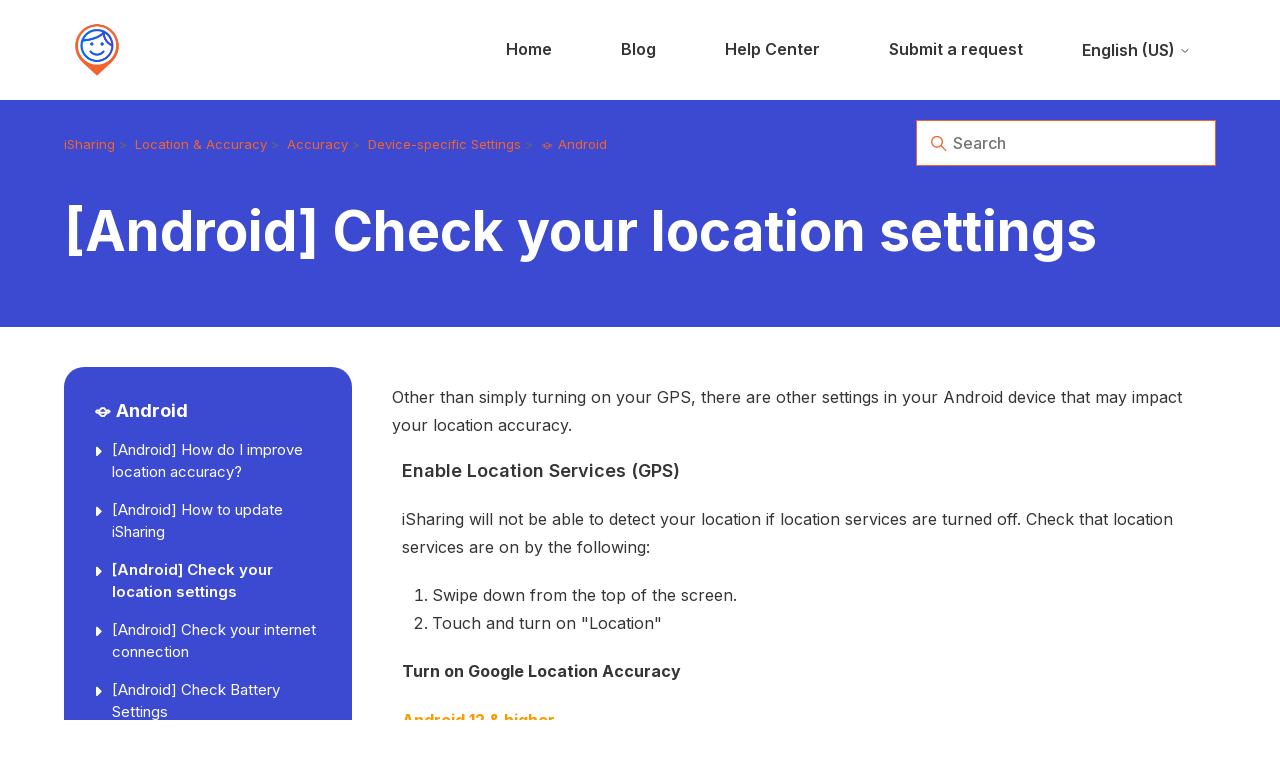

--- FILE ---
content_type: text/html; charset=utf-8
request_url: https://help.isharingsoft.com/hc/en-us/articles/22430068801815--Android-Check-your-location-settings
body_size: 9947
content:
<!DOCTYPE html>
<html dir="ltr" lang="en-US">
<head>
  <meta charset="utf-8" />
  <!-- v26850 -->


  <title>[Android] Check your location settings &ndash; iSharing</title>

  

  <meta name="description" content="Other than simply turning on your GPS, there are other settings in your Android device that may impact your location accuracy. Enable..." /><meta property="og:image" content="https://help.isharingsoft.com/hc/theming_assets/01JH8Y2ZTBEW9MN9D9JTQM6S59" />
<meta property="og:type" content="website" />
<meta property="og:site_name" content="iSharing" />
<meta property="og:title" content="[Android] Check your location settings" />
<meta property="og:description" content="Other than simply turning on your GPS, there are other settings in your Android device that may impact your location accuracy.
Enable Location Services (GPS)iSharing will not be able to detect your..." />
<meta property="og:url" content="https://help.isharingsoft.com/hc/en-us/articles/22430068801815--Android-Check-your-location-settings" />
<link rel="canonical" href="https://help.isharingsoft.com/hc/en-us/articles/22430068801815--Android-Check-your-location-settings">
<link rel="alternate" hreflang="en-us" href="https://help.isharingsoft.com/hc/en-us/articles/22430068801815--Android-Check-your-location-settings">
<link rel="alternate" hreflang="ko" href="https://help.isharingsoft.com/hc/ko/articles/22430068801815--%EC%95%88%EB%93%9C%EB%A1%9C%EC%9D%B4%EB%93%9C-%EC%9C%84%EC%B9%98-%EC%84%A4%EC%A0%95-%ED%99%95%EC%9D%B8%ED%95%98%EA%B8%B0">
<link rel="alternate" hreflang="x-default" href="https://help.isharingsoft.com/hc/en-us/articles/22430068801815--Android-Check-your-location-settings">

  <link rel="stylesheet" href="//static.zdassets.com/hc/assets/application-f34d73e002337ab267a13449ad9d7955.css" media="all" id="stylesheet" />
  <link rel="stylesheet" type="text/css" href="/hc/theming_assets/1010922/1118418/style.css?digest=35794132724375">

  <link rel="icon" type="image/x-icon" href="/hc/theming_assets/01JH8Y2ZTBEW9MN9D9JTQM6S59">

    

  <!--
* Name: Calisto
* Version: 4.0.2
* Author: Grow Shine Services Pvt. Ltd.
* Download From: https://themes.grow-shine.com
* Corporate Website : https://www.grow-shine.com
* License: You must have a valid license purchased only from themes.grow-shine.com in order to legally use the theme for your project.
* Copyright: © 2016 - 2024 Grow Shine Services Pvt. Ltd. All Rights Reserved.
-->

<meta content="width=device-width, initial-scale=1.0" name="viewport" />
<!-- Make the translated search clear button label available for use in JS -->


<link href="https://fonts.googleapis.com/css2?family=Inter:wght@100..900&family=Karla:ital,wght@0,200..800;1,200..800&family=Manrope:wght@200..800&family=Montserrat:ital,wght@0,100..900;1,100..900&family=Onest:wght@100..900&family=Open+Sans:ital,wght@0,300..800;1,300..800&family=Public+Sans:ital,wght@0,100..900;1,100..900&family=Roboto:ital,wght@0,100;0,300;0,400;0,500;0,700;0,900;1,100;1,300;1,400;1,500;1,700;1,900&display=swap" rel="stylesheet">


<link rel="stylesheet" href="https://use.fontawesome.com/releases/v6.6.0/css/all.css">


<link rel="stylesheet" href="https://cdnjs.cloudflare.com/ajax/libs/animate.css/4.1.1/animate.min.css"/>


<script src="https://cdnjs.cloudflare.com/ajax/libs/jquery/3.7.1/jquery.min.js"></script>

<!-- See buildClearSearchButton() in script.js -->
<script type="text/javascript">window.searchClearButtonLabelLocalized = "Clear search";</script>
<script type="text/javascript">
  // Load ES module polyfill only for browsers that don't support ES modules
  if (!(HTMLScriptElement.supports && HTMLScriptElement.supports('importmap'))) {
    document.write('<script async src="/hc/theming_assets/01JEYJEVFH84ZVABDNV9JMTJBH"><\/script>');
  }
</script>

<script type="importmap">
{
  "imports": {
    "new-request-form": "/hc/theming_assets/01JEYJEVMDNQQM7K7DQBBR4MFM",
    "flash-notifications": "/hc/theming_assets/01JEYJEVFKHSWMKXHYDA9YNKAY",
    "new-request-form-translations": "/hc/theming_assets/01JH188ZVDRT4Q44W0C2PSJAT1",
    "shared": "/hc/theming_assets/01JEYJEVREWJ1G1EEAZ1WA1SJM",
    "wysiwyg": "/hc/theming_assets/01JEYJEVXNZWH0MRZFBE823C43"
  }
}
</script>

<script type="module">
  import { renderFlashNotifications } from "flash-notifications";

  const settings = {"logo":"/hc/theming_assets/01JH8Y2ZTBEW9MN9D9JTQM6S59","logo_height":"66px","logo_tagline":"hc_help_center","enable_link":false,"enable_link_url":"https://isharingsoft.com","favicon":"/hc/theming_assets/01JH8Y2ZTBEW9MN9D9JTQM6S59","brand_color":"rgba(241, 100, 50, 1)","text_color":"rgba(53, 53, 53, 1)","link_color":"rgba(241, 100, 50, 1)","hover_link_color":"rgba(0, 104, 255, 1)","brand_text_color":"#FFFFFF","btn_2_bg":"rgba(59, 74, 208, 1)","btn_2_text":"rgba(255, 255, 255, 1)","background_color":"rgba(255, 255, 255, 1)","heading_font":"'Inter', sans-serif","text_font":"'Inter', sans-serif","header_style":"header_style1","header_style2_bg":"#FFFFFF","enable_signin":false,"enable_ticket":true,"enable_community":false,"menu_bg_color":"rgba(255, 255, 255, 1)","menu_color":"rgba(53, 53, 53, 1)","border_radius":"0","hero_show_elements":"background_color","hero_bg_color":"rgba(59, 74, 208, 1)","homepage_background_image":"/hc/theming_assets/01JH19ZCNMGGWB19KJDNX0169M","hero_title":"hc_how_can_we_help","hero_subtitle":"hc_hero_subtitle","hero_title_color":"rgba(255, 255, 255, 1)","hero_subtitle_color":"rgba(255, 255, 255, 1)","search_placeholder":"hc_search_bar_placeholder","submit_bg_color":"rgba(241, 100, 50, 1)","instant_search":true,"scoped_kb_search":true,"scoped_community_search":false,"block1_title":"hc_get_started","block1_icon":"/hc/theming_assets/01JH9319YT2Y38JHMHTG20GM99","block1_url":"hc_get_started_link","block1_bg":"rgba(255, 124, 124, 1)","block2_title":"hc_user_guide","block2_icon":"/hc/theming_assets/01JH93ACYDTMBH6XP3PB9JKW39","block2_url":"hc_user_guide_link","block2_bg":"rgba(255, 203, 68, 1)","block3_title":"hc_features","block3_icon":"/hc/theming_assets/01JHRVXVJMJCGD22HMFXES1864","block3_url":"hc_features_link","block3_bg":"rgba(57, 205, 186, 1)","block4_title":"hc_premium_service","block4_icon":"/hc/theming_assets/01JH93DFVK7P3FV5Q560D2YMAM","block4_url":"hc_premium_service_link","block4_bg":"rgba(0, 104, 255, 1)","block5_title":"hc_blog_title","block5_icon":"/hc/theming_assets/01JH19ZEGTEA3VYY7B3DJZX7WY","block5_url":"hc_blog_link","block5_bg":"rgba(241, 100, 50, 1)","block6_title":"hc_home","block6_icon":"/hc/theming_assets/01JH19ZEWGP8J448G7FBKCNE8F","block6_url":"hc_homepage_link","block6_bg":"rgba(59, 74, 208, 1)","custom_blocks_title":"#FFFFFF","select_answers":"promoted_links","answers_title":"hc_frequently_asked_questions","link1_text":"Lorem ipsum dolor sit amet consectetur adipiscing elit sed do","link1_url":"#!","link2_text":"Laboris nisi ut aliquip ex ea commodo consequat","link2_url":"#!","link3_text":"Nisi ut aliquip consectetur adipiscing elit","link3_url":"#!","link4_text":"Excepteur sint occaecat cupidatat non proident","link4_url":"#!","answers_bg":"rgba(241, 100, 50, 0.12)","answers_links":"#243261","categories_bg_color":"rgba(59, 74, 208, 0.1)","kb_title":"hc_choose_a_topic","kb_subtitle":"hc_knowledge_base_subheading","cat_title_color":"rgba(35, 37, 37, 1)","show_video_section":false,"video_title":"Video Tutorials","video_btn_text":"Find us on YouTube","video_btn_link":"https://www.youtube.com/@customersupporttheme4928","video1_image":"/hc/theming_assets/01JH19ZF780WK78016Y4W6593D","video1_title":"Getting started with analytics","video1_url":"https://www.youtube.com/embed/XlbKxviQgYo?si=wL3iS3XOOtv_uDj1","video2_image":"/hc/theming_assets/01JH19ZFM0ZMVP5EZ9R564SA64","video2_title":"Zendesk Demo: The Basics","video2_url":"https://www.youtube.com/embed/kZPX4xBq7A0?si=koKPmAFSIO8vSx7z","video3_image":"/hc/theming_assets/01JH19ZG0SC6WJMSJS2SGQCET6","video3_title":"Zendesk Introduction to Talk","video3_url":"https://www.youtube.com/embed/rCn86uA4rkk?si=hM5xQsoMEnOn3QI9","show_recent_activity":false,"show_contact_blocks":false,"contacts_title":"hc_contact_us_footer_heading","first_block_title":"hc_chat_with_us","first_block_description":"hc_chat_subtitle","first_block_icon":"/hc/theming_assets/01JHRVZFXJND4A6BEF2X3TBRR0","first_block_url":"http://pf.kakao.com/_xjAnWG/chat","second_block_title":"hc_create_a_ticket","second_block_description":"hc_create_a_ticket_subheading","second_block_icon":"/hc/theming_assets/01JHRW1C0DF0BZ00BXB1ER3MPV","second_block_url":"https://help.isharingsoft.com/hc/requests/new","third_block_title":"","third_block_description":"","third_block_icon":"/hc/theming_assets/01JH19ZH6KHBHM1YBP2S3S13FW","third_block_url":"","block_radius":"20px","footer_color":"rgba(0, 0, 0, 1)","footer_text_color":"rgba(255, 255, 255, 1)","facebook_url":"https://www.facebook.com/iSharingTalk","twitter_url":"https://x.com/isharingsoft","linkedin_url":"","instagram_url":"https://www.instagram.com/isharingsoft/","youtube_url":"https://www.youtube.com/@iSharingSoft","github_url":"","tiktok_url":"","copyright_text":"© 2024 iSharingSoft, Inc. All Rights Reserved.","show_scroll_top":true,"sidebar_bg":"rgba(59, 74, 208, 1)","sidebar_text":"rgba(255, 255, 255, 1)","show_articles_in_section":true,"show_article_author":false,"show_article_comments":false,"show_follow_article":false,"show_recently_viewed_articles":true,"show_related_articles":true,"show_article_sharing":true,"ticket_subtitle":"Due to the timezone differences, our support team may take several hours to get in touch with you.","border_color":"rgba(59, 74, 208, 1)","fields_radius":"8px","show_follow_section":false,"show_follow_post":false,"show_post_sharing":false,"show_follow_topic":false,"request_list_beta":false,"container_layout":"boxed","alert_bar":false,"alert_bar_bg":"rgba(241, 100, 50, 1)","alert_text_color":"#FFFFFF","alert_text":"hc_alert_bar_text","alert_link_text":"","alert_link_url":"","translations_enable":true};
  const closeLabel = "Close"

  renderFlashNotifications(settings, closeLabel);
</script>

  
</head>
<body class="">
  
  
  

  <a class="skip-navigation" tabindex="1" href="#main-content">Skip to main content</a>




<header class="main--header">
  <div class="header  ">
    
    <div class="logo">
      <a title="iSharing" href="/hc/en-us">
        <img src="/hc/theming_assets/01JH8Y2ZTBEW9MN9D9JTQM6S59" alt="iSharing Help Center home page">
      </a>
    </div>
  <div class="nav-wrapper-desktop">
    <nav class="user-nav" id="user-nav" aria-label="User navigation">
      <ul class="user-nav-list">
        
      
 		   	<li>
  	      <a href="https://isharingsoft.com" class="button button-primary" target="_blank">Home</a>
		    </li>
        
 	  	 
 		   	<li>
  	      <a href="https://isharingsoft.com/blog-en" class="button button-primary" target="_blank">Blog</a>
		    </li>
        
        
 		   	<li>
          <a href="/hc/en-us" class="button button-primary">Help Center</a>
		    </li>
        
        
        
        
        
        <li><a class="submit-a-request button button-primary" href="/hc/en-us/requests/new">Submit a request</a></li>
        
        
        
        
		  <li>
          
          <div class="header-language-selector">
            
              <div class="dropdown language-selector">
                <button class="dropdown-toggle" aria-haspopup="true">
                  English (US)
                  <svg xmlns="http://www.w3.org/2000/svg" width="12" height="12" focusable="false" viewBox="0 0 12 12" class="dropdown-chevron-icon">
                    <path fill="none" stroke="currentColor" stroke-linecap="round" d="M3 4.5l2.6 2.6c.2.2.5.2.7 0L9 4.5"/>
                  </svg>
                </button>
                <span class="dropdown-menu animate__animated animate__fadeInDown" role="menu">
                  
                    <a href="/hc/change_language/ar?return_to=%2Fhc%2Far" dir="rtl" rel="nofollow" role="menuitem">
                      العربية
                    </a>
                  
                    <a href="/hc/change_language/de?return_to=%2Fhc%2Fde" dir="ltr" rel="nofollow" role="menuitem">
                      Deutsch
                    </a>
                  
                    <a href="/hc/change_language/es?return_to=%2Fhc%2Fes" dir="ltr" rel="nofollow" role="menuitem">
                      Español
                    </a>
                  
                    <a href="/hc/change_language/fr?return_to=%2Fhc%2Ffr" dir="ltr" rel="nofollow" role="menuitem">
                      Français
                    </a>
                  
                    <a href="/hc/change_language/id?return_to=%2Fhc%2Fid" dir="ltr" rel="nofollow" role="menuitem">
                      Bahasa Indonesia
                    </a>
                  
                    <a href="/hc/change_language/it?return_to=%2Fhc%2Fit" dir="ltr" rel="nofollow" role="menuitem">
                      Italiano
                    </a>
                  
                    <a href="/hc/change_language/ja?return_to=%2Fhc%2Fja" dir="ltr" rel="nofollow" role="menuitem">
                      日本語
                    </a>
                  
                    <a href="/hc/change_language/ko?return_to=%2Fhc%2Fko%2Farticles%2F22430068801815--%25EC%2595%2588%25EB%2593%259C%25EB%25A1%259C%25EC%259D%25B4%25EB%2593%259C-%25EC%259C%2584%25EC%25B9%2598-%25EC%2584%25A4%25EC%25A0%2595-%25ED%2599%2595%25EC%259D%25B8%25ED%2595%2598%25EA%25B8%25B0" dir="ltr" rel="nofollow" role="menuitem">
                      한국어
                    </a>
                  
                    <a href="/hc/change_language/ms?return_to=%2Fhc%2Fms" dir="ltr" rel="nofollow" role="menuitem">
                      Bahasa Melayu
                    </a>
                  
                    <a href="/hc/change_language/pt?return_to=%2Fhc%2Fpt" dir="ltr" rel="nofollow" role="menuitem">
                      Português
                    </a>
                  
                    <a href="/hc/change_language/ru?return_to=%2Fhc%2Fru" dir="ltr" rel="nofollow" role="menuitem">
                      Русский
                    </a>
                  
                    <a href="/hc/change_language/th?return_to=%2Fhc%2Fth" dir="ltr" rel="nofollow" role="menuitem">
                      ไทย
                    </a>
                  
                    <a href="/hc/change_language/tr?return_to=%2Fhc%2Ftr" dir="ltr" rel="nofollow" role="menuitem">
                      Türkçe
                    </a>
                  
                    <a href="/hc/change_language/vi?return_to=%2Fhc%2Fvi" dir="ltr" rel="nofollow" role="menuitem">
                      Tiếng Việt
                    </a>
                  
                    <a href="/hc/change_language/zh-cn?return_to=%2Fhc%2Fzh-cn" dir="ltr" rel="nofollow" role="menuitem">
                      简体中文
                    </a>
                  
                    <a href="/hc/change_language/zh-tw?return_to=%2Fhc%2Fzh-tw" dir="ltr" rel="nofollow" role="menuitem">
                      繁體中文
                    </a>
                  
                </span>
              </div>
            
          </div>

        </li>
        
      </ul>
    </nav>
    
  </div>

  <div class="nav-wrapper-mobile">
    <button class="menu-button-mobile" aria-controls="user-nav-mobile" aria-expanded="false" aria-label="Toggle navigation menu">
      
      <svg xmlns="http://www.w3.org/2000/svg" width="16" height="16" focusable="false" viewBox="0 0 16 16" class="icon-menu">
        <path fill="none" stroke="currentColor" stroke-linecap="round" d="M1.5 3.5h13m-13 4h13m-13 4h13"/>
      </svg>
    </button>
    <nav class="menu-list-mobile animate__animated animate__fadeInDown" id="user-nav-mobile" aria-expanded="false">
      <ul class="menu-list-mobile-items">
        
        	
          <li class="nav-divider"></li>
        
        
        
		    <li class="item">
 		      <a href="https://isharingsoft.com" class="menuitem" target="_blank">Home</a>
 		   </li>
        
 		   
		    <li class="item">
 		     <a href="https://isharingsoft.com/blog-en" class="menuitem" target="_blank">Blog</a>
 		   </li>

 		   
 			   <li class="item">
  			    <a href="/hc/en-us" class="menuitem">Help Center</a>
 			   </li>

        
        
        <li class="item"><a class="submit-a-request" role="menuitem" href="/hc/en-us/requests/new">Submit a request</a></li>
        
        <li class="item">
          <div class="mobile-language-selector">
            
              <div class="dropdown language-selector">
                <button class="dropdown-toggle" aria-haspopup="true">
                  English (US)
                  <svg xmlns="http://www.w3.org/2000/svg" width="12" height="12" focusable="false" viewBox="0 0 12 12" class="dropdown-chevron-icon">
                    <path fill="none" stroke="currentColor" stroke-linecap="round" d="M3 4.5l2.6 2.6c.2.2.5.2.7 0L9 4.5"/>
                  </svg>
                </button>
                <span class="dropdown-menu" role="menu">
                  
                    <a href="/hc/change_language/ar?return_to=%2Fhc%2Far" dir="rtl" rel="nofollow" role="menuitem">
                      العربية
                    </a>
                  
                    <a href="/hc/change_language/de?return_to=%2Fhc%2Fde" dir="ltr" rel="nofollow" role="menuitem">
                      Deutsch
                    </a>
                  
                    <a href="/hc/change_language/es?return_to=%2Fhc%2Fes" dir="ltr" rel="nofollow" role="menuitem">
                      Español
                    </a>
                  
                    <a href="/hc/change_language/fr?return_to=%2Fhc%2Ffr" dir="ltr" rel="nofollow" role="menuitem">
                      Français
                    </a>
                  
                    <a href="/hc/change_language/id?return_to=%2Fhc%2Fid" dir="ltr" rel="nofollow" role="menuitem">
                      Bahasa Indonesia
                    </a>
                  
                    <a href="/hc/change_language/it?return_to=%2Fhc%2Fit" dir="ltr" rel="nofollow" role="menuitem">
                      Italiano
                    </a>
                  
                    <a href="/hc/change_language/ja?return_to=%2Fhc%2Fja" dir="ltr" rel="nofollow" role="menuitem">
                      日本語
                    </a>
                  
                    <a href="/hc/change_language/ko?return_to=%2Fhc%2Fko%2Farticles%2F22430068801815--%25EC%2595%2588%25EB%2593%259C%25EB%25A1%259C%25EC%259D%25B4%25EB%2593%259C-%25EC%259C%2584%25EC%25B9%2598-%25EC%2584%25A4%25EC%25A0%2595-%25ED%2599%2595%25EC%259D%25B8%25ED%2595%2598%25EA%25B8%25B0" dir="ltr" rel="nofollow" role="menuitem">
                      한국어
                    </a>
                  
                    <a href="/hc/change_language/ms?return_to=%2Fhc%2Fms" dir="ltr" rel="nofollow" role="menuitem">
                      Bahasa Melayu
                    </a>
                  
                    <a href="/hc/change_language/pt?return_to=%2Fhc%2Fpt" dir="ltr" rel="nofollow" role="menuitem">
                      Português
                    </a>
                  
                    <a href="/hc/change_language/ru?return_to=%2Fhc%2Fru" dir="ltr" rel="nofollow" role="menuitem">
                      Русский
                    </a>
                  
                    <a href="/hc/change_language/th?return_to=%2Fhc%2Fth" dir="ltr" rel="nofollow" role="menuitem">
                      ไทย
                    </a>
                  
                    <a href="/hc/change_language/tr?return_to=%2Fhc%2Ftr" dir="ltr" rel="nofollow" role="menuitem">
                      Türkçe
                    </a>
                  
                    <a href="/hc/change_language/vi?return_to=%2Fhc%2Fvi" dir="ltr" rel="nofollow" role="menuitem">
                      Tiếng Việt
                    </a>
                  
                    <a href="/hc/change_language/zh-cn?return_to=%2Fhc%2Fzh-cn" dir="ltr" rel="nofollow" role="menuitem">
                      简体中文
                    </a>
                  
                    <a href="/hc/change_language/zh-tw?return_to=%2Fhc%2Fzh-tw" dir="ltr" rel="nofollow" role="menuitem">
                      繁體中文
                    </a>
                  
                </span>
              </div>
            
          </div>
        </li>
        <li class="nav-divider"></li>
        
      </ul>
    </nav>
  </div>
  </div>

</header>


  <main role="main">
    
<section id="main-content" class="mb-40 hero pages--hero ">
   <div class="container ">
      <div class="sub-nav ">
         <nav aria-label="Current location">
  <ol class="breadcrumbs">
    
      <li>
        
          <a href="/hc/en-us">iSharing</a>
        
      </li>
    
      <li>
        
          <a href="/hc/en-us/categories/28579414039959-Location-Accuracy">Location &amp; Accuracy</a>
        
      </li>
    
      <li>
        
          <a href="/hc/en-us/sections/28579450034583-Accuracy">Accuracy</a>
        
      </li>
    
      <li>
        
          <a href="/hc/en-us/sections/22386557739543-Device-specific-Settings">Device-specific Settings</a>
        
      </li>
    
      <li>
        
          <a href="/hc/en-us/sections/22386791397783--Android">🪐 Android</a>
        
      </li>
    
  </ol>
</nav>

         <div class="search-container">
            <svg xmlns="http://www.w3.org/2000/svg" width="12" height="12" focusable="false" viewBox="0 0 12 12" class="search-icon" aria-hidden="true">
               <circle cx="4.5" cy="4.5" r="4" fill="none" stroke="currentColor"/>
               <path stroke="currentColor" stroke-linecap="round" d="M11 11L7.5 7.5"/>
            </svg>
            
            <form role="search" class="search" data-search="" action="/hc/en-us/search" accept-charset="UTF-8" method="get"><input type="hidden" name="utf8" value="&#x2713;" autocomplete="off" /><input type="hidden" name="category" id="category" value="28579414039959" autocomplete="off" />
<input type="search" name="query" id="query" placeholder="Search" aria-label="Search" /></form>
         </div>
      </div>
   </div>
   <div class="container ">
      <div class="hero--content section-fade mt-30">
         
         <h1 title="[Android] Check your location settings" class="hero--title mb-0">
            [Android] Check your location settings
            
         </h1>
      </div>
   </div>
</section>
<div class="container ">
   <div class="article-container section-fade" id="article-container">
      
      <aside class="article-sidebar sidebar-show" aria-labelledby="section-articles-title">
         
         <div class="collapsible-sidebar">
            <button type="button" class="collapsible-sidebar-toggle" aria-labelledby="section-articles-title" aria-expanded="false">
               <svg xmlns="http://www.w3.org/2000/svg" width="20" height="20" focusable="false" viewBox="0 0 12 12" aria-hidden="true" class="collapsible-sidebar-toggle-icon chevron-icon">
                  <path fill="none" stroke="currentColor" stroke-linecap="round" d="M3 4.5l2.6 2.6c.2.2.5.2.7 0L9 4.5"/>
               </svg>
               <svg xmlns="http://www.w3.org/2000/svg" width="20" height="20" focusable="false" viewBox="0 0 12 12" aria-hidden="true" class="collapsible-sidebar-toggle-icon x-icon">
                  <path stroke="currentColor" stroke-linecap="round" d="M3 9l6-6m0 6L3 3"/>
               </svg>
            </button>
            <span id="section-articles-title" class="collapsible-sidebar-title sidenav-title">
            🪐 Android
            </span>
            <div class="collapsible-sidebar-body">
               <ul>
                  
                  <li>
                     <a href="/hc/en-us/articles/219475277--Android-How-do-I-improve-location-accuracy"
                     class="sidenav-item "
                     >
                     [Android] How do I improve location accuracy?
                     </a>
                  </li>
                  
                  <li>
                     <a href="/hc/en-us/articles/22438381428247--Android-How-to-update-iSharing"
                     class="sidenav-item "
                     >
                     [Android] How to update iSharing
                     </a>
                  </li>
                  
                  <li>
                     <a href="/hc/en-us/articles/22430068801815--Android-Check-your-location-settings"
                     class="sidenav-item current-article"
                     aria-current="page">
                     [Android] Check your location settings
                     </a>
                  </li>
                  
                  <li>
                     <a href="/hc/en-us/articles/22430131796247--Android-Check-your-internet-connection"
                     class="sidenav-item "
                     >
                     [Android] Check your internet connection
                     </a>
                  </li>
                  
                  <li>
                     <a href="/hc/en-us/articles/22430167930263--Android-Check-Battery-Settings"
                     class="sidenav-item "
                     >
                     [Android] Check Battery Settings
                     </a>
                  </li>
                  
                  <li>
                     <a href="/hc/en-us/articles/1500010487841--Android-How-to-exclude-iSharing-from-Battery-Optimization"
                     class="sidenav-item "
                     >
                     [Android] How to exclude iSharing from Battery Optimization
                     </a>
                  </li>
                  
                  <li>
                     <a href="/hc/en-us/articles/22430198225687--Android-Check-other-settings"
                     class="sidenav-item "
                     >
                     [Android] Check other settings
                     </a>
                  </li>
                  
               </ul>
               
            </div>
         </div>
         
      </aside>
      <article id="main-content" class="article article-half">
         <section class="article-info">
            <div class="article-content">
               
               <div class="article-body"><p>Other than simply turning on your GPS, there are other settings in your Android device that may impact your location accuracy.</p>
<h3 class="wysiwyg-indent1" id="h_01HT162WQ8PCS4H8WBF9SC48V0">Enable Location Services (GPS)</h3><p class="wysiwyg-indent1">iSharing will not be able to detect your location if location services are turned off. Check that location services are on by the following:</p><ol>
<li>Swipe down from the top of the screen.</li>
<li>Touch and turn on "Location"</li>
</ol><h4 class="wysiwyg-indent1" id="h_01HT162WQ83N169XTTV5QJXT2M">Turn on Google Location Accuracy</h4><p class="wysiwyg-indent1" data-renderer-start-pos="44"><span style="color: #FF9900;"><strong>Android 12 &amp;&nbsp;higher</strong></span></p><ol>
<li data-renderer-start-pos="67">Enter Settings</li>
<li data-renderer-start-pos="67">Tap Location</li>
<li data-renderer-start-pos="67">Tap Location Services</li>
<li data-renderer-start-pos="67">Tap Google Location Accuracy</li>
<li data-renderer-start-pos="67">Turn <strong>Improve Location Accuracy on</strong>
</li>
</ol><p class="wysiwyg-indent1" data-renderer-start-pos="326"><span style="color: #FF9900;"><strong>Android 11 &amp; lower</strong></span></p><ol>
<li data-renderer-start-pos="67">Enter Settings</li>
<li data-renderer-start-pos="67">Tap Location</li>
<li data-renderer-start-pos="67">Tap Advanced</li>
<li>Tap Google Location Accuracy</li>
<li>Turn <strong>Improve Location Accuracy on</strong>
</li>
</ol><h3 class="wysiwyg-indent1" id="h_01HT162WQ8EEKKW7Z9G0FRF7KY">Give Location Access Permission to iSharing</h3><p class="wysiwyg-indent1"><strong style="color: #ff9900; font-family: -apple-system, BlinkMacSystemFont, 'Segoe UI', Helvetica, Arial, sans-serif; font-size: 15px;">General (e.g. Nexus, Pixel)&nbsp;</strong></p><p class="wysiwyg-indent1"><span style="font-weight: 400;"><strong>Android 10+</strong></span></p><ul><li style="font-weight: 400;"><span style="font-weight: 400;">Settings &gt; Apps &amp; notifications &gt; See all apps &gt; iSharing &gt; Permissions &gt; Location &gt; Allow all the time.</span></li></ul><p class="wysiwyg-indent1"><strong>Android ~9</strong></p><ul><li><span style="font-weight: 400;">Settings &gt; Apps &amp; notifications &gt; See all apps &gt; iSharing &gt; Permissions &gt; Location &gt; enable</span></li></ul><p class="wysiwyg-indent1"><span style="color: #FF9900;"><strong>Samsung</strong></span></p><p class="wysiwyg-indent1"><strong>Android 12+</strong></p><ul><li><span style="font-weight: 400;">Settings &gt; Apps &gt; iSharing &gt; Permissions &gt; Location &gt; Allow all the time &amp; Use precise location.</span></li></ul><p class="wysiwyg-indent1"><strong>Android 10 &amp; 11</strong></p><ul><li><span style="font-weight: 400;">Settings &gt; Apps &gt; iSharing &gt; Permissions &gt; Location &gt; Allow all the time.</span></li></ul><p class="wysiwyg-indent1"><strong>Android ~9</strong></p><ul><li style="font-weight: 400;"><span style="font-weight: 400;">Settings &gt; Apps &gt; iSharing &gt; Permissions &gt; Location &gt; enable</span></li></ul></div>
               
               
            </div>
         </section>
         <header class="article-header article-bg section-fade">
            <div class="article-author">
               
               <div class="article-meta">
                  
                  <div class="meta-group">
                     
                     <span class="meta-data"><time datetime="2024-03-29T21:59:36Z" title="2024-03-29T21:59:36Z" data-datetime="relative">March 29, 2024 21:59</time></span>
                     <span class="meta-data">Updated</span>
                     
                  </div>
               </div>
            </div>
            
            
         </header>
         <footer>
            <div class="article-footer section-fade">
               
               <div class="article-share">
  <ul class="share">
    <li>
      <a href="https://www.facebook.com/share.php?title=%5BAndroid%5D+Check+your+location+settings&u=https%3A%2F%2Fhelp.isharingsoft.com%2Fhc%2Fen-us%2Farticles%2F22430068801815--Android-Check-your-location-settings" class="share-facebook" aria-label="Facebook">
        <svg xmlns="http://www.w3.org/2000/svg" width="12" height="12" focusable="false" viewBox="0 0 12 12" aria-label="Share this page on Facebook">
          <path fill="currentColor" d="M6 0a6 6 0 01.813 11.945V7.63h1.552l.244-1.585H6.812v-.867c0-.658.214-1.242.827-1.242h.985V2.55c-.173-.024-.538-.075-1.23-.075-1.444 0-2.29.767-2.29 2.513v1.055H3.618v1.585h1.484v4.304A6.001 6.001 0 016 0z"/>
        </svg>
      </a>
    </li>
    <li>
      <a href="https://twitter.com/share?lang=en&text=%5BAndroid%5D+Check+your+location+settings&url=https%3A%2F%2Fhelp.isharingsoft.com%2Fhc%2Fen-us%2Farticles%2F22430068801815--Android-Check-your-location-settings" class="share-twitter" aria-label="X Corp">
        <svg xmlns="http://www.w3.org/2000/svg" width="12" height="12" focusable="false" viewBox="0 0 12 12" aria-label="Share this page on X Corp">
          <path fill="currentColor" d="M.0763914 0 3.60864 0 6.75369 4.49755 10.5303 0 11.6586 0 7.18498 5.11431 12 12 8.46775 12 5.18346 7.30333 1.12825 12 0 12 4.7531 6.6879z"/>
        </svg>
      </a>
    </li>
    <li>
      <a href="https://www.linkedin.com/shareArticle?mini=true&source=Isharing&title=%5BAndroid%5D+Check+your+location+settings&url=https%3A%2F%2Fhelp.isharingsoft.com%2Fhc%2Fen-us%2Farticles%2F22430068801815--Android-Check-your-location-settings" class="share-linkedin" aria-label="LinkedIn">
        <svg xmlns="http://www.w3.org/2000/svg" width="12" height="12" focusable="false" viewBox="0 0 12 12" aria-label="Share this page on LinkedIn">
          <path fill="currentColor" d="M10.8 0A1.2 1.2 0 0112 1.2v9.6a1.2 1.2 0 01-1.2 1.2H1.2A1.2 1.2 0 010 10.8V1.2A1.2 1.2 0 011.2 0h9.6zM8.09 4.356a1.87 1.87 0 00-1.598.792l-.085.133h-.024v-.783H4.676v5.727h1.778V7.392c0-.747.142-1.47 1.068-1.47.913 0 .925.854.925 1.518v2.785h1.778V7.084l-.005-.325c-.05-1.38-.456-2.403-2.13-2.403zm-4.531.142h-1.78v5.727h1.78V4.498zm-.89-2.846a1.032 1.032 0 100 2.064 1.032 1.032 0 000-2.064z"/>
        </svg>
      </a>
    </li>
  </ul>

</div>
               
               
            </div>
            
            
            <div class="article-votes section-fade">
               <h2 class="article-votes-question section-fade" id="article-votes-label">Was this article helpful?</h2>
               <div class="article-votes-controls section-fade" role="group" aria-labelledby="article-votes-label">
                  <button type="button" class="button article-vote article-vote-up" data-auth-action="signin" aria-label="This article was helpful" aria-pressed="false">Yes</button>
                  <button type="button" class="button article-vote article-vote-down" data-auth-action="signin" aria-label="This article was not helpful" aria-pressed="false">No</button>
               </div>
               <small class="article-votes-count section-fade">
               <span class="article-vote-label">22 out of 48 found this helpful</span>
               </small>
            </div>
            
         </footer>
         <div class="article-relatives section-fade">
            
            <div data-recent-articles></div>
            
            
            
  <section class="related-articles">
    
      <h2 class="related-articles-title">Related articles</h2>
    
    <ul>
      
        <li>
          <a href="/hc/en-us/related/click?data=[base64]" rel="nofollow">[Android] How do I improve location accuracy?</a>
        </li>
      
        <li>
          <a href="/hc/en-us/related/click?data=[base64]%3D--3a1209155a7b731a52dc97c48fec122f739201c9" rel="nofollow">How to read Location History - GPS Off/ Wifi Off / Power Saving / Motion Off</a>
        </li>
      
        <li>
          <a href="/hc/en-us/related/click?data=[base64]%3D--cfa61fc1a305fdfc1ec100231d0363e78646c087" rel="nofollow">What is Location History?</a>
        </li>
      
        <li>
          <a href="/hc/en-us/related/click?data=[base64]%3D--b77c3540e2fefbc031d56f82b555f01669ef0ee4" rel="nofollow">[Android] How to update iSharing</a>
        </li>
      
        <li>
          <a href="/hc/en-us/related/click?data=[base64]%3D--92f251ec43b2d3876572a128bfb77bca8281e8c6" rel="nofollow">[iPhone] How do I improve location accuracy?</a>
        </li>
      
    </ul>
  </section>


            
         </div>
         
      </article>
   </div>
</div>

  </main>

  <footer class="footer no--margin ">
   
   <div class="container space-between align-center footer--bottom ">
      
      <div class="footer--copyright">
         <p>© 2024 iSharingSoft, Inc. All Rights Reserved.</p>
      </div>
      
      <div class="social--icons">
         <ul>
            
            <li><a href="https://www.facebook.com/iSharingTalk" target="_blank"><i class="fa-brands fa-square-facebook"></i></a></li>
            
            
            <li><a href="https://x.com/isharingsoft" target="_blank"><i class="fa-brands fa-square-x-twitter"></i></a></li>
            
            
            
            <li><a href="https://www.instagram.com/isharingsoft/" target="_blank"><i class="fa-brands fa-square-instagram"></i></a></li>
            
            
            <li><a href="https://www.youtube.com/@iSharingSoft" target="_blank"><i class="fa-brands fa-youtube"></i></a></li>
            
            
            
         </ul>
      </div>
   </div>
</footer>


<a href="#" class="go--top animate__animated animate__bounceInUp"><i class="fa-solid fa-arrow-up"></i></a>




  <!-- / -->

  
  <script src="//static.zdassets.com/hc/assets/en-us.bbb3d4d87d0b571a9a1b.js"></script>
  

  <script type="text/javascript">
  /*

    Greetings sourcecode lurker!

    This is for internal Zendesk and legacy usage,
    we don't support or guarantee any of these values
    so please don't build stuff on top of them.

  */

  HelpCenter = {};
  HelpCenter.account = {"subdomain":"isharing","environment":"production","name":"Isharing"};
  HelpCenter.user = {"identifier":"da39a3ee5e6b4b0d3255bfef95601890afd80709","email":null,"name":"","role":"anonymous","avatar_url":"https://assets.zendesk.com/hc/assets/default_avatar.png","is_admin":false,"organizations":[],"groups":[]};
  HelpCenter.internal = {"asset_url":"//static.zdassets.com/hc/assets/","web_widget_asset_composer_url":"https://static.zdassets.com/ekr/snippet.js","current_session":{"locale":"en-us","csrf_token":"hc:hcobject:server:I4_WApqyGM6DZdtn_BBCBgVjoNpU4p4pjgxJDwtVc3vulOM3-Na0AyULYTVjr0HxNkkIAruSY27pLPBhJjKWTA","shared_csrf_token":null},"usage_tracking":{"event":"article_viewed","data":"[base64]","url":"https://help.isharingsoft.com/hc/activity"},"current_record_id":"22430068801815","current_record_url":"/hc/en-us/articles/22430068801815--Android-Check-your-location-settings","current_record_title":"[Android] Check your location settings","current_text_direction":"ltr","current_brand_id":1118418,"current_brand_name":"Isharing","current_brand_url":"https://isharing.zendesk.com","current_brand_active":true,"current_path":"/hc/en-us/articles/22430068801815--Android-Check-your-location-settings","show_autocomplete_breadcrumbs":true,"user_info_changing_enabled":false,"has_user_profiles_enabled":false,"has_end_user_attachments":true,"user_aliases_enabled":false,"has_anonymous_kb_voting":false,"has_multi_language_help_center":true,"show_at_mentions":false,"embeddables_config":{"embeddables_web_widget":false,"embeddables_help_center_auth_enabled":false,"embeddables_connect_ipms":false},"answer_bot_subdomain":"static","gather_plan_state":"subscribed","has_article_verification":true,"has_gather":true,"has_ckeditor":true,"has_community_enabled":false,"has_community_badges":false,"has_community_post_content_tagging":false,"has_gather_content_tags":false,"has_guide_content_tags":true,"has_user_segments":true,"has_answer_bot_web_form_enabled":true,"has_garden_modals":false,"theming_cookie_key":"hc-da39a3ee5e6b4b0d3255bfef95601890afd80709-2-preview","is_preview":false,"has_search_settings_in_plan":true,"theming_api_version":4,"theming_settings":{"logo":"/hc/theming_assets/01JH8Y2ZTBEW9MN9D9JTQM6S59","logo_height":"66px","logo_tagline":"hc_help_center","enable_link":false,"enable_link_url":"https://isharingsoft.com","favicon":"/hc/theming_assets/01JH8Y2ZTBEW9MN9D9JTQM6S59","brand_color":"rgba(241, 100, 50, 1)","text_color":"rgba(53, 53, 53, 1)","link_color":"rgba(241, 100, 50, 1)","hover_link_color":"rgba(0, 104, 255, 1)","brand_text_color":"#FFFFFF","btn_2_bg":"rgba(59, 74, 208, 1)","btn_2_text":"rgba(255, 255, 255, 1)","background_color":"rgba(255, 255, 255, 1)","heading_font":"'Inter', sans-serif","text_font":"'Inter', sans-serif","header_style":"header_style1","header_style2_bg":"#FFFFFF","enable_signin":false,"enable_ticket":true,"enable_community":false,"menu_bg_color":"rgba(255, 255, 255, 1)","menu_color":"rgba(53, 53, 53, 1)","border_radius":"0","hero_show_elements":"background_color","hero_bg_color":"rgba(59, 74, 208, 1)","homepage_background_image":"/hc/theming_assets/01JH19ZCNMGGWB19KJDNX0169M","hero_title":"hc_how_can_we_help","hero_subtitle":"hc_hero_subtitle","hero_title_color":"rgba(255, 255, 255, 1)","hero_subtitle_color":"rgba(255, 255, 255, 1)","search_placeholder":"hc_search_bar_placeholder","submit_bg_color":"rgba(241, 100, 50, 1)","instant_search":true,"scoped_kb_search":true,"scoped_community_search":false,"block1_title":"hc_get_started","block1_icon":"/hc/theming_assets/01JH9319YT2Y38JHMHTG20GM99","block1_url":"hc_get_started_link","block1_bg":"rgba(255, 124, 124, 1)","block2_title":"hc_user_guide","block2_icon":"/hc/theming_assets/01JH93ACYDTMBH6XP3PB9JKW39","block2_url":"hc_user_guide_link","block2_bg":"rgba(255, 203, 68, 1)","block3_title":"hc_features","block3_icon":"/hc/theming_assets/01JHRVXVJMJCGD22HMFXES1864","block3_url":"hc_features_link","block3_bg":"rgba(57, 205, 186, 1)","block4_title":"hc_premium_service","block4_icon":"/hc/theming_assets/01JH93DFVK7P3FV5Q560D2YMAM","block4_url":"hc_premium_service_link","block4_bg":"rgba(0, 104, 255, 1)","block5_title":"hc_blog_title","block5_icon":"/hc/theming_assets/01JH19ZEGTEA3VYY7B3DJZX7WY","block5_url":"hc_blog_link","block5_bg":"rgba(241, 100, 50, 1)","block6_title":"hc_home","block6_icon":"/hc/theming_assets/01JH19ZEWGP8J448G7FBKCNE8F","block6_url":"hc_homepage_link","block6_bg":"rgba(59, 74, 208, 1)","custom_blocks_title":"#FFFFFF","select_answers":"promoted_links","answers_title":"hc_frequently_asked_questions","link1_text":"Lorem ipsum dolor sit amet consectetur adipiscing elit sed do","link1_url":"#!","link2_text":"Laboris nisi ut aliquip ex ea commodo consequat","link2_url":"#!","link3_text":"Nisi ut aliquip consectetur adipiscing elit","link3_url":"#!","link4_text":"Excepteur sint occaecat cupidatat non proident","link4_url":"#!","answers_bg":"rgba(241, 100, 50, 0.12)","answers_links":"#243261","categories_bg_color":"rgba(59, 74, 208, 0.1)","kb_title":"hc_choose_a_topic","kb_subtitle":"hc_knowledge_base_subheading","cat_title_color":"rgba(35, 37, 37, 1)","show_video_section":false,"video_title":"Video Tutorials","video_btn_text":"Find us on YouTube","video_btn_link":"https://www.youtube.com/@customersupporttheme4928","video1_image":"/hc/theming_assets/01JH19ZF780WK78016Y4W6593D","video1_title":"Getting started with analytics","video1_url":"https://www.youtube.com/embed/XlbKxviQgYo?si=wL3iS3XOOtv_uDj1","video2_image":"/hc/theming_assets/01JH19ZFM0ZMVP5EZ9R564SA64","video2_title":"Zendesk Demo: The Basics","video2_url":"https://www.youtube.com/embed/kZPX4xBq7A0?si=koKPmAFSIO8vSx7z","video3_image":"/hc/theming_assets/01JH19ZG0SC6WJMSJS2SGQCET6","video3_title":"Zendesk Introduction to Talk","video3_url":"https://www.youtube.com/embed/rCn86uA4rkk?si=hM5xQsoMEnOn3QI9","show_recent_activity":false,"show_contact_blocks":false,"contacts_title":"hc_contact_us_footer_heading","first_block_title":"hc_chat_with_us","first_block_description":"hc_chat_subtitle","first_block_icon":"/hc/theming_assets/01JHRVZFXJND4A6BEF2X3TBRR0","first_block_url":"http://pf.kakao.com/_xjAnWG/chat","second_block_title":"hc_create_a_ticket","second_block_description":"hc_create_a_ticket_subheading","second_block_icon":"/hc/theming_assets/01JHRW1C0DF0BZ00BXB1ER3MPV","second_block_url":"https://help.isharingsoft.com/hc/requests/new","third_block_title":"","third_block_description":"","third_block_icon":"/hc/theming_assets/01JH19ZH6KHBHM1YBP2S3S13FW","third_block_url":"","block_radius":"20px","footer_color":"rgba(0, 0, 0, 1)","footer_text_color":"rgba(255, 255, 255, 1)","facebook_url":"https://www.facebook.com/iSharingTalk","twitter_url":"https://x.com/isharingsoft","linkedin_url":"","instagram_url":"https://www.instagram.com/isharingsoft/","youtube_url":"https://www.youtube.com/@iSharingSoft","github_url":"","tiktok_url":"","copyright_text":"© 2024 iSharingSoft, Inc. All Rights Reserved.","show_scroll_top":true,"sidebar_bg":"rgba(59, 74, 208, 1)","sidebar_text":"rgba(255, 255, 255, 1)","show_articles_in_section":true,"show_article_author":false,"show_article_comments":false,"show_follow_article":false,"show_recently_viewed_articles":true,"show_related_articles":true,"show_article_sharing":true,"ticket_subtitle":"Due to the timezone differences, our support team may take several hours to get in touch with you.","border_color":"rgba(59, 74, 208, 1)","fields_radius":"8px","show_follow_section":false,"show_follow_post":false,"show_post_sharing":false,"show_follow_topic":false,"request_list_beta":false,"container_layout":"boxed","alert_bar":false,"alert_bar_bg":"rgba(241, 100, 50, 1)","alert_text_color":"#FFFFFF","alert_text":"hc_alert_bar_text","alert_link_text":"","alert_link_url":"","translations_enable":true},"has_pci_credit_card_custom_field":false,"help_center_restricted":false,"is_assuming_someone_else":false,"flash_messages":[],"user_photo_editing_enabled":true,"user_preferred_locale":"en-us","base_locale":"en-us","login_url":"https://isharing.zendesk.com/access?brand_id=1118418\u0026return_to=https%3A%2F%2Fhelp.isharingsoft.com%2Fhc%2Fen-us%2Farticles%2F22430068801815--Android-Check-your-location-settings","has_alternate_templates":true,"has_custom_statuses_enabled":true,"has_hc_generative_answers_setting_enabled":true,"has_generative_search_with_zgpt_enabled":false,"has_suggested_initial_questions_enabled":false,"has_guide_service_catalog":false,"has_service_catalog_search_poc":false,"has_service_catalog_itam":false,"has_csat_reverse_2_scale_in_mobile":false,"has_knowledge_navigation":false,"has_unified_navigation":false,"has_unified_navigation_eap_access":false,"has_csat_bet365_branding":false,"version":"v26850","dev_mode":false};
</script>

  
  
  <script src="//static.zdassets.com/hc/assets/hc_enduser-be182e02d9d03985cf4f06a89a977e3d.js"></script>
  <script type="text/javascript" src="/hc/theming_assets/1010922/1118418/script.js?digest=35794132724375"></script>
  
</body>
</html>